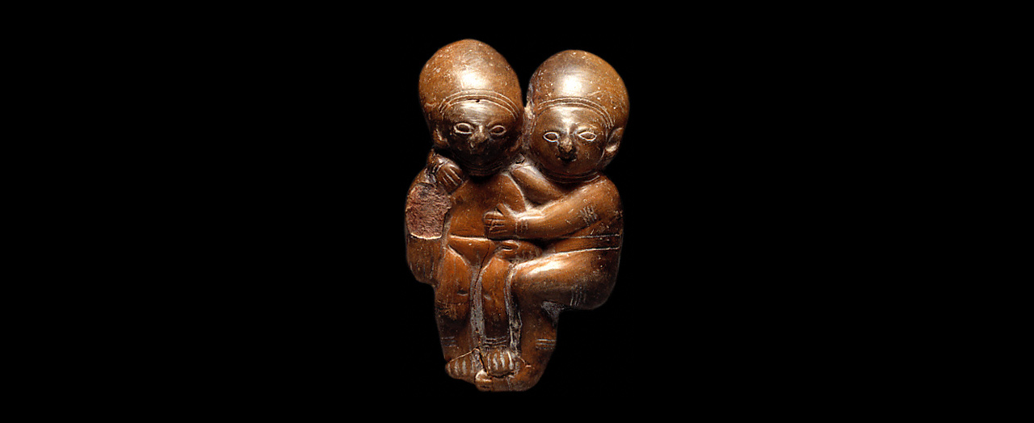

--- FILE ---
content_type: text/html
request_url: http://v1.zonezero.com/exposiciones/fotografos/eros/0.html
body_size: 328
content:
<html><head><title>El sexo en tiempos prehisp&aacute;nicos / Sex in prehispanic times</title><meta http-equiv="Content-Type" content="text/html; charset=iso-8859-1"> </head><body text="#FFFFFF" link="#000000" vlink="#000000" alink="#00FFCC"  bgcolor="#000000"><center>  <p>&nbsp;</p>  <p><a href="javascript:history.back(-1)"><img src="images/0.jpg" border="0" alt="Click on picture to go back / Oprima la imagen para regresar"></a>   </p>  </div></body></html>